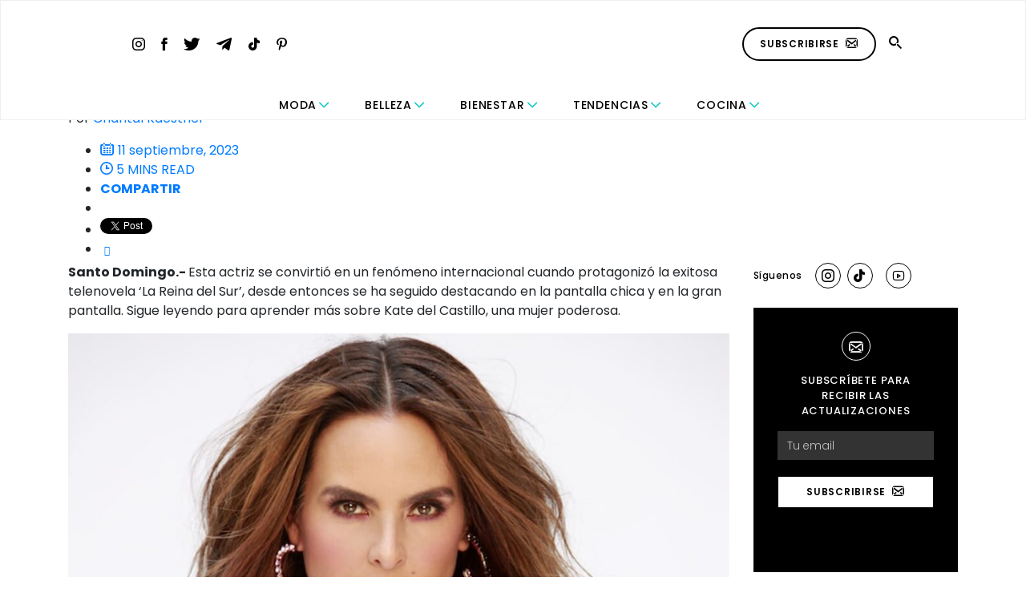

--- FILE ---
content_type: text/html; charset=UTF-8
request_url: https://revestida.com/tag/kate-del-castillo
body_size: 18228
content:
<!doctype html>
<html lang="es">

<head>
	<meta charset="UTF-8">
	<meta name="viewport" content="width=device-width, initial-scale=1">
	<title>Kate del castillo Archives - Revestida</title>
	<link rel="profile" href="https://gmpg.org/xfn/11">
	<link rel="stylesheet" href="https://use.fontawesome.com/releases/v5.3.1/css/all.css"
		integrity="sha384-mzrmE5qonljUremFsqc01SB46JvROS7bZs3IO2EmfFsd15uHvIt+Y8vEf7N7fWAU" crossorigin="anonymous">
    <!-- Flickity CSS -->
    <link rel="stylesheet" href="https://unpkg.com/flickity@2/dist/flickity.min.css">
    <link rel="stylesheet" href="https://unpkg.com/flickity-fade@1/flickity-fade.css">
	<meta name='robots' content='index, follow, max-image-preview:large, max-snippet:-1, max-video-preview:-1' />

	<!-- This site is optimized with the Yoast SEO plugin v26.7 - https://yoast.com/wordpress/plugins/seo/ -->
	<title>Kate del castillo Archives - Revestida</title>
	<link rel="canonical" href="https://revestida.com/tag/kate-del-castillo" />
	<meta property="og:locale" content="es_ES" />
	<meta property="og:type" content="article" />
	<meta property="og:title" content="Kate del castillo Archives - Revestida" />
	<meta property="og:url" content="https://revestida.com/tag/kate-del-castillo" />
	<meta property="og:site_name" content="Revestida" />
	<script type="application/ld+json" class="yoast-schema-graph">{"@context":"https://schema.org","@graph":[{"@type":"CollectionPage","@id":"https://revestida.com/tag/kate-del-castillo","url":"https://revestida.com/tag/kate-del-castillo","name":"Kate del castillo Archives - Revestida","isPartOf":{"@id":"https://revestida.com/#website"},"primaryImageOfPage":{"@id":"https://revestida.com/tag/kate-del-castillo#primaryimage"},"image":{"@id":"https://revestida.com/tag/kate-del-castillo#primaryimage"},"thumbnailUrl":"https://cdn.revestida.com/wp-content/uploads/2023/09/01103918/resized-2.jpg","breadcrumb":{"@id":"https://revestida.com/tag/kate-del-castillo#breadcrumb"},"inLanguage":"es"},{"@type":"ImageObject","inLanguage":"es","@id":"https://revestida.com/tag/kate-del-castillo#primaryimage","url":"https://cdn.revestida.com/wp-content/uploads/2023/09/01103918/resized-2.jpg","contentUrl":"https://cdn.revestida.com/wp-content/uploads/2023/09/01103918/resized-2.jpg","width":541,"height":398},{"@type":"BreadcrumbList","@id":"https://revestida.com/tag/kate-del-castillo#breadcrumb","itemListElement":[{"@type":"ListItem","position":1,"name":"Portada","item":"https://revestida.com/"},{"@type":"ListItem","position":2,"name":"Kate del castillo"}]},{"@type":"WebSite","@id":"https://revestida.com/#website","url":"https://revestida.com/","name":"Revestida","description":"","potentialAction":[{"@type":"SearchAction","target":{"@type":"EntryPoint","urlTemplate":"https://revestida.com/?s={search_term_string}"},"query-input":{"@type":"PropertyValueSpecification","valueRequired":true,"valueName":"search_term_string"}}],"inLanguage":"es"}]}</script>
	<!-- / Yoast SEO plugin. -->


<script type="text/javascript" id="wpp-js" src="https://revestida.com/wp-content/plugins/wordpress-popular-posts/assets/js/wpp.min.js?ver=7.3.6" data-sampling="0" data-sampling-rate="100" data-api-url="https://revestida.com/wp-json/wordpress-popular-posts" data-post-id="0" data-token="9a497587dc" data-lang="0" data-debug="0"></script>
<style id='wp-img-auto-sizes-contain-inline-css' type='text/css'>
img:is([sizes=auto i],[sizes^="auto," i]){contain-intrinsic-size:3000px 1500px}
/*# sourceURL=wp-img-auto-sizes-contain-inline-css */
</style>
<link rel='stylesheet' id='sbi_styles-css' href='https://revestida.com/wp-content/plugins/instagram-feed/css/sbi-styles.min.css?ver=6.10.0' type='text/css' media='all' />
<style id='wp-emoji-styles-inline-css' type='text/css'>

	img.wp-smiley, img.emoji {
		display: inline !important;
		border: none !important;
		box-shadow: none !important;
		height: 1em !important;
		width: 1em !important;
		margin: 0 0.07em !important;
		vertical-align: -0.1em !important;
		background: none !important;
		padding: 0 !important;
	}
/*# sourceURL=wp-emoji-styles-inline-css */
</style>
<style id='wp-block-library-inline-css' type='text/css'>
:root{--wp-block-synced-color:#7a00df;--wp-block-synced-color--rgb:122,0,223;--wp-bound-block-color:var(--wp-block-synced-color);--wp-editor-canvas-background:#ddd;--wp-admin-theme-color:#007cba;--wp-admin-theme-color--rgb:0,124,186;--wp-admin-theme-color-darker-10:#006ba1;--wp-admin-theme-color-darker-10--rgb:0,107,160.5;--wp-admin-theme-color-darker-20:#005a87;--wp-admin-theme-color-darker-20--rgb:0,90,135;--wp-admin-border-width-focus:2px}@media (min-resolution:192dpi){:root{--wp-admin-border-width-focus:1.5px}}.wp-element-button{cursor:pointer}:root .has-very-light-gray-background-color{background-color:#eee}:root .has-very-dark-gray-background-color{background-color:#313131}:root .has-very-light-gray-color{color:#eee}:root .has-very-dark-gray-color{color:#313131}:root .has-vivid-green-cyan-to-vivid-cyan-blue-gradient-background{background:linear-gradient(135deg,#00d084,#0693e3)}:root .has-purple-crush-gradient-background{background:linear-gradient(135deg,#34e2e4,#4721fb 50%,#ab1dfe)}:root .has-hazy-dawn-gradient-background{background:linear-gradient(135deg,#faaca8,#dad0ec)}:root .has-subdued-olive-gradient-background{background:linear-gradient(135deg,#fafae1,#67a671)}:root .has-atomic-cream-gradient-background{background:linear-gradient(135deg,#fdd79a,#004a59)}:root .has-nightshade-gradient-background{background:linear-gradient(135deg,#330968,#31cdcf)}:root .has-midnight-gradient-background{background:linear-gradient(135deg,#020381,#2874fc)}:root{--wp--preset--font-size--normal:16px;--wp--preset--font-size--huge:42px}.has-regular-font-size{font-size:1em}.has-larger-font-size{font-size:2.625em}.has-normal-font-size{font-size:var(--wp--preset--font-size--normal)}.has-huge-font-size{font-size:var(--wp--preset--font-size--huge)}.has-text-align-center{text-align:center}.has-text-align-left{text-align:left}.has-text-align-right{text-align:right}.has-fit-text{white-space:nowrap!important}#end-resizable-editor-section{display:none}.aligncenter{clear:both}.items-justified-left{justify-content:flex-start}.items-justified-center{justify-content:center}.items-justified-right{justify-content:flex-end}.items-justified-space-between{justify-content:space-between}.screen-reader-text{border:0;clip-path:inset(50%);height:1px;margin:-1px;overflow:hidden;padding:0;position:absolute;width:1px;word-wrap:normal!important}.screen-reader-text:focus{background-color:#ddd;clip-path:none;color:#444;display:block;font-size:1em;height:auto;left:5px;line-height:normal;padding:15px 23px 14px;text-decoration:none;top:5px;width:auto;z-index:100000}html :where(.has-border-color){border-style:solid}html :where([style*=border-top-color]){border-top-style:solid}html :where([style*=border-right-color]){border-right-style:solid}html :where([style*=border-bottom-color]){border-bottom-style:solid}html :where([style*=border-left-color]){border-left-style:solid}html :where([style*=border-width]){border-style:solid}html :where([style*=border-top-width]){border-top-style:solid}html :where([style*=border-right-width]){border-right-style:solid}html :where([style*=border-bottom-width]){border-bottom-style:solid}html :where([style*=border-left-width]){border-left-style:solid}html :where(img[class*=wp-image-]){height:auto;max-width:100%}:where(figure){margin:0 0 1em}html :where(.is-position-sticky){--wp-admin--admin-bar--position-offset:var(--wp-admin--admin-bar--height,0px)}@media screen and (max-width:600px){html :where(.is-position-sticky){--wp-admin--admin-bar--position-offset:0px}}

/*# sourceURL=wp-block-library-inline-css */
</style><style id='wp-block-heading-inline-css' type='text/css'>
h1:where(.wp-block-heading).has-background,h2:where(.wp-block-heading).has-background,h3:where(.wp-block-heading).has-background,h4:where(.wp-block-heading).has-background,h5:where(.wp-block-heading).has-background,h6:where(.wp-block-heading).has-background{padding:1.25em 2.375em}h1.has-text-align-left[style*=writing-mode]:where([style*=vertical-lr]),h1.has-text-align-right[style*=writing-mode]:where([style*=vertical-rl]),h2.has-text-align-left[style*=writing-mode]:where([style*=vertical-lr]),h2.has-text-align-right[style*=writing-mode]:where([style*=vertical-rl]),h3.has-text-align-left[style*=writing-mode]:where([style*=vertical-lr]),h3.has-text-align-right[style*=writing-mode]:where([style*=vertical-rl]),h4.has-text-align-left[style*=writing-mode]:where([style*=vertical-lr]),h4.has-text-align-right[style*=writing-mode]:where([style*=vertical-rl]),h5.has-text-align-left[style*=writing-mode]:where([style*=vertical-lr]),h5.has-text-align-right[style*=writing-mode]:where([style*=vertical-rl]),h6.has-text-align-left[style*=writing-mode]:where([style*=vertical-lr]),h6.has-text-align-right[style*=writing-mode]:where([style*=vertical-rl]){rotate:180deg}
/*# sourceURL=https://revestida.com/wp-includes/blocks/heading/style.min.css */
</style>
<style id='wp-block-image-inline-css' type='text/css'>
.wp-block-image>a,.wp-block-image>figure>a{display:inline-block}.wp-block-image img{box-sizing:border-box;height:auto;max-width:100%;vertical-align:bottom}@media not (prefers-reduced-motion){.wp-block-image img.hide{visibility:hidden}.wp-block-image img.show{animation:show-content-image .4s}}.wp-block-image[style*=border-radius] img,.wp-block-image[style*=border-radius]>a{border-radius:inherit}.wp-block-image.has-custom-border img{box-sizing:border-box}.wp-block-image.aligncenter{text-align:center}.wp-block-image.alignfull>a,.wp-block-image.alignwide>a{width:100%}.wp-block-image.alignfull img,.wp-block-image.alignwide img{height:auto;width:100%}.wp-block-image .aligncenter,.wp-block-image .alignleft,.wp-block-image .alignright,.wp-block-image.aligncenter,.wp-block-image.alignleft,.wp-block-image.alignright{display:table}.wp-block-image .aligncenter>figcaption,.wp-block-image .alignleft>figcaption,.wp-block-image .alignright>figcaption,.wp-block-image.aligncenter>figcaption,.wp-block-image.alignleft>figcaption,.wp-block-image.alignright>figcaption{caption-side:bottom;display:table-caption}.wp-block-image .alignleft{float:left;margin:.5em 1em .5em 0}.wp-block-image .alignright{float:right;margin:.5em 0 .5em 1em}.wp-block-image .aligncenter{margin-left:auto;margin-right:auto}.wp-block-image :where(figcaption){margin-bottom:1em;margin-top:.5em}.wp-block-image.is-style-circle-mask img{border-radius:9999px}@supports ((-webkit-mask-image:none) or (mask-image:none)) or (-webkit-mask-image:none){.wp-block-image.is-style-circle-mask img{border-radius:0;-webkit-mask-image:url('data:image/svg+xml;utf8,<svg viewBox="0 0 100 100" xmlns="http://www.w3.org/2000/svg"><circle cx="50" cy="50" r="50"/></svg>');mask-image:url('data:image/svg+xml;utf8,<svg viewBox="0 0 100 100" xmlns="http://www.w3.org/2000/svg"><circle cx="50" cy="50" r="50"/></svg>');mask-mode:alpha;-webkit-mask-position:center;mask-position:center;-webkit-mask-repeat:no-repeat;mask-repeat:no-repeat;-webkit-mask-size:contain;mask-size:contain}}:root :where(.wp-block-image.is-style-rounded img,.wp-block-image .is-style-rounded img){border-radius:9999px}.wp-block-image figure{margin:0}.wp-lightbox-container{display:flex;flex-direction:column;position:relative}.wp-lightbox-container img{cursor:zoom-in}.wp-lightbox-container img:hover+button{opacity:1}.wp-lightbox-container button{align-items:center;backdrop-filter:blur(16px) saturate(180%);background-color:#5a5a5a40;border:none;border-radius:4px;cursor:zoom-in;display:flex;height:20px;justify-content:center;opacity:0;padding:0;position:absolute;right:16px;text-align:center;top:16px;width:20px;z-index:100}@media not (prefers-reduced-motion){.wp-lightbox-container button{transition:opacity .2s ease}}.wp-lightbox-container button:focus-visible{outline:3px auto #5a5a5a40;outline:3px auto -webkit-focus-ring-color;outline-offset:3px}.wp-lightbox-container button:hover{cursor:pointer;opacity:1}.wp-lightbox-container button:focus{opacity:1}.wp-lightbox-container button:focus,.wp-lightbox-container button:hover,.wp-lightbox-container button:not(:hover):not(:active):not(.has-background){background-color:#5a5a5a40;border:none}.wp-lightbox-overlay{box-sizing:border-box;cursor:zoom-out;height:100vh;left:0;overflow:hidden;position:fixed;top:0;visibility:hidden;width:100%;z-index:100000}.wp-lightbox-overlay .close-button{align-items:center;cursor:pointer;display:flex;justify-content:center;min-height:40px;min-width:40px;padding:0;position:absolute;right:calc(env(safe-area-inset-right) + 16px);top:calc(env(safe-area-inset-top) + 16px);z-index:5000000}.wp-lightbox-overlay .close-button:focus,.wp-lightbox-overlay .close-button:hover,.wp-lightbox-overlay .close-button:not(:hover):not(:active):not(.has-background){background:none;border:none}.wp-lightbox-overlay .lightbox-image-container{height:var(--wp--lightbox-container-height);left:50%;overflow:hidden;position:absolute;top:50%;transform:translate(-50%,-50%);transform-origin:top left;width:var(--wp--lightbox-container-width);z-index:9999999999}.wp-lightbox-overlay .wp-block-image{align-items:center;box-sizing:border-box;display:flex;height:100%;justify-content:center;margin:0;position:relative;transform-origin:0 0;width:100%;z-index:3000000}.wp-lightbox-overlay .wp-block-image img{height:var(--wp--lightbox-image-height);min-height:var(--wp--lightbox-image-height);min-width:var(--wp--lightbox-image-width);width:var(--wp--lightbox-image-width)}.wp-lightbox-overlay .wp-block-image figcaption{display:none}.wp-lightbox-overlay button{background:none;border:none}.wp-lightbox-overlay .scrim{background-color:#fff;height:100%;opacity:.9;position:absolute;width:100%;z-index:2000000}.wp-lightbox-overlay.active{visibility:visible}@media not (prefers-reduced-motion){.wp-lightbox-overlay.active{animation:turn-on-visibility .25s both}.wp-lightbox-overlay.active img{animation:turn-on-visibility .35s both}.wp-lightbox-overlay.show-closing-animation:not(.active){animation:turn-off-visibility .35s both}.wp-lightbox-overlay.show-closing-animation:not(.active) img{animation:turn-off-visibility .25s both}.wp-lightbox-overlay.zoom.active{animation:none;opacity:1;visibility:visible}.wp-lightbox-overlay.zoom.active .lightbox-image-container{animation:lightbox-zoom-in .4s}.wp-lightbox-overlay.zoom.active .lightbox-image-container img{animation:none}.wp-lightbox-overlay.zoom.active .scrim{animation:turn-on-visibility .4s forwards}.wp-lightbox-overlay.zoom.show-closing-animation:not(.active){animation:none}.wp-lightbox-overlay.zoom.show-closing-animation:not(.active) .lightbox-image-container{animation:lightbox-zoom-out .4s}.wp-lightbox-overlay.zoom.show-closing-animation:not(.active) .lightbox-image-container img{animation:none}.wp-lightbox-overlay.zoom.show-closing-animation:not(.active) .scrim{animation:turn-off-visibility .4s forwards}}@keyframes show-content-image{0%{visibility:hidden}99%{visibility:hidden}to{visibility:visible}}@keyframes turn-on-visibility{0%{opacity:0}to{opacity:1}}@keyframes turn-off-visibility{0%{opacity:1;visibility:visible}99%{opacity:0;visibility:visible}to{opacity:0;visibility:hidden}}@keyframes lightbox-zoom-in{0%{transform:translate(calc((-100vw + var(--wp--lightbox-scrollbar-width))/2 + var(--wp--lightbox-initial-left-position)),calc(-50vh + var(--wp--lightbox-initial-top-position))) scale(var(--wp--lightbox-scale))}to{transform:translate(-50%,-50%) scale(1)}}@keyframes lightbox-zoom-out{0%{transform:translate(-50%,-50%) scale(1);visibility:visible}99%{visibility:visible}to{transform:translate(calc((-100vw + var(--wp--lightbox-scrollbar-width))/2 + var(--wp--lightbox-initial-left-position)),calc(-50vh + var(--wp--lightbox-initial-top-position))) scale(var(--wp--lightbox-scale));visibility:hidden}}
/*# sourceURL=https://revestida.com/wp-includes/blocks/image/style.min.css */
</style>
<style id='wp-block-group-inline-css' type='text/css'>
.wp-block-group{box-sizing:border-box}:where(.wp-block-group.wp-block-group-is-layout-constrained){position:relative}
/*# sourceURL=https://revestida.com/wp-includes/blocks/group/style.min.css */
</style>
<style id='wp-block-paragraph-inline-css' type='text/css'>
.is-small-text{font-size:.875em}.is-regular-text{font-size:1em}.is-large-text{font-size:2.25em}.is-larger-text{font-size:3em}.has-drop-cap:not(:focus):first-letter{float:left;font-size:8.4em;font-style:normal;font-weight:100;line-height:.68;margin:.05em .1em 0 0;text-transform:uppercase}body.rtl .has-drop-cap:not(:focus):first-letter{float:none;margin-left:.1em}p.has-drop-cap.has-background{overflow:hidden}:root :where(p.has-background){padding:1.25em 2.375em}:where(p.has-text-color:not(.has-link-color)) a{color:inherit}p.has-text-align-left[style*="writing-mode:vertical-lr"],p.has-text-align-right[style*="writing-mode:vertical-rl"]{rotate:180deg}
/*# sourceURL=https://revestida.com/wp-includes/blocks/paragraph/style.min.css */
</style>
<style id='wp-block-separator-inline-css' type='text/css'>
@charset "UTF-8";.wp-block-separator{border:none;border-top:2px solid}:root :where(.wp-block-separator.is-style-dots){height:auto;line-height:1;text-align:center}:root :where(.wp-block-separator.is-style-dots):before{color:currentColor;content:"···";font-family:serif;font-size:1.5em;letter-spacing:2em;padding-left:2em}.wp-block-separator.is-style-dots{background:none!important;border:none!important}
/*# sourceURL=https://revestida.com/wp-includes/blocks/separator/style.min.css */
</style>
<style id='global-styles-inline-css' type='text/css'>
:root{--wp--preset--aspect-ratio--square: 1;--wp--preset--aspect-ratio--4-3: 4/3;--wp--preset--aspect-ratio--3-4: 3/4;--wp--preset--aspect-ratio--3-2: 3/2;--wp--preset--aspect-ratio--2-3: 2/3;--wp--preset--aspect-ratio--16-9: 16/9;--wp--preset--aspect-ratio--9-16: 9/16;--wp--preset--color--black: #000000;--wp--preset--color--cyan-bluish-gray: #abb8c3;--wp--preset--color--white: #ffffff;--wp--preset--color--pale-pink: #f78da7;--wp--preset--color--vivid-red: #cf2e2e;--wp--preset--color--luminous-vivid-orange: #ff6900;--wp--preset--color--luminous-vivid-amber: #fcb900;--wp--preset--color--light-green-cyan: #7bdcb5;--wp--preset--color--vivid-green-cyan: #00d084;--wp--preset--color--pale-cyan-blue: #8ed1fc;--wp--preset--color--vivid-cyan-blue: #0693e3;--wp--preset--color--vivid-purple: #9b51e0;--wp--preset--gradient--vivid-cyan-blue-to-vivid-purple: linear-gradient(135deg,rgb(6,147,227) 0%,rgb(155,81,224) 100%);--wp--preset--gradient--light-green-cyan-to-vivid-green-cyan: linear-gradient(135deg,rgb(122,220,180) 0%,rgb(0,208,130) 100%);--wp--preset--gradient--luminous-vivid-amber-to-luminous-vivid-orange: linear-gradient(135deg,rgb(252,185,0) 0%,rgb(255,105,0) 100%);--wp--preset--gradient--luminous-vivid-orange-to-vivid-red: linear-gradient(135deg,rgb(255,105,0) 0%,rgb(207,46,46) 100%);--wp--preset--gradient--very-light-gray-to-cyan-bluish-gray: linear-gradient(135deg,rgb(238,238,238) 0%,rgb(169,184,195) 100%);--wp--preset--gradient--cool-to-warm-spectrum: linear-gradient(135deg,rgb(74,234,220) 0%,rgb(151,120,209) 20%,rgb(207,42,186) 40%,rgb(238,44,130) 60%,rgb(251,105,98) 80%,rgb(254,248,76) 100%);--wp--preset--gradient--blush-light-purple: linear-gradient(135deg,rgb(255,206,236) 0%,rgb(152,150,240) 100%);--wp--preset--gradient--blush-bordeaux: linear-gradient(135deg,rgb(254,205,165) 0%,rgb(254,45,45) 50%,rgb(107,0,62) 100%);--wp--preset--gradient--luminous-dusk: linear-gradient(135deg,rgb(255,203,112) 0%,rgb(199,81,192) 50%,rgb(65,88,208) 100%);--wp--preset--gradient--pale-ocean: linear-gradient(135deg,rgb(255,245,203) 0%,rgb(182,227,212) 50%,rgb(51,167,181) 100%);--wp--preset--gradient--electric-grass: linear-gradient(135deg,rgb(202,248,128) 0%,rgb(113,206,126) 100%);--wp--preset--gradient--midnight: linear-gradient(135deg,rgb(2,3,129) 0%,rgb(40,116,252) 100%);--wp--preset--font-size--small: 13px;--wp--preset--font-size--medium: 20px;--wp--preset--font-size--large: 36px;--wp--preset--font-size--x-large: 42px;--wp--preset--spacing--20: 0.44rem;--wp--preset--spacing--30: 0.67rem;--wp--preset--spacing--40: 1rem;--wp--preset--spacing--50: 1.5rem;--wp--preset--spacing--60: 2.25rem;--wp--preset--spacing--70: 3.38rem;--wp--preset--spacing--80: 5.06rem;--wp--preset--shadow--natural: 6px 6px 9px rgba(0, 0, 0, 0.2);--wp--preset--shadow--deep: 12px 12px 50px rgba(0, 0, 0, 0.4);--wp--preset--shadow--sharp: 6px 6px 0px rgba(0, 0, 0, 0.2);--wp--preset--shadow--outlined: 6px 6px 0px -3px rgb(255, 255, 255), 6px 6px rgb(0, 0, 0);--wp--preset--shadow--crisp: 6px 6px 0px rgb(0, 0, 0);}:where(.is-layout-flex){gap: 0.5em;}:where(.is-layout-grid){gap: 0.5em;}body .is-layout-flex{display: flex;}.is-layout-flex{flex-wrap: wrap;align-items: center;}.is-layout-flex > :is(*, div){margin: 0;}body .is-layout-grid{display: grid;}.is-layout-grid > :is(*, div){margin: 0;}:where(.wp-block-columns.is-layout-flex){gap: 2em;}:where(.wp-block-columns.is-layout-grid){gap: 2em;}:where(.wp-block-post-template.is-layout-flex){gap: 1.25em;}:where(.wp-block-post-template.is-layout-grid){gap: 1.25em;}.has-black-color{color: var(--wp--preset--color--black) !important;}.has-cyan-bluish-gray-color{color: var(--wp--preset--color--cyan-bluish-gray) !important;}.has-white-color{color: var(--wp--preset--color--white) !important;}.has-pale-pink-color{color: var(--wp--preset--color--pale-pink) !important;}.has-vivid-red-color{color: var(--wp--preset--color--vivid-red) !important;}.has-luminous-vivid-orange-color{color: var(--wp--preset--color--luminous-vivid-orange) !important;}.has-luminous-vivid-amber-color{color: var(--wp--preset--color--luminous-vivid-amber) !important;}.has-light-green-cyan-color{color: var(--wp--preset--color--light-green-cyan) !important;}.has-vivid-green-cyan-color{color: var(--wp--preset--color--vivid-green-cyan) !important;}.has-pale-cyan-blue-color{color: var(--wp--preset--color--pale-cyan-blue) !important;}.has-vivid-cyan-blue-color{color: var(--wp--preset--color--vivid-cyan-blue) !important;}.has-vivid-purple-color{color: var(--wp--preset--color--vivid-purple) !important;}.has-black-background-color{background-color: var(--wp--preset--color--black) !important;}.has-cyan-bluish-gray-background-color{background-color: var(--wp--preset--color--cyan-bluish-gray) !important;}.has-white-background-color{background-color: var(--wp--preset--color--white) !important;}.has-pale-pink-background-color{background-color: var(--wp--preset--color--pale-pink) !important;}.has-vivid-red-background-color{background-color: var(--wp--preset--color--vivid-red) !important;}.has-luminous-vivid-orange-background-color{background-color: var(--wp--preset--color--luminous-vivid-orange) !important;}.has-luminous-vivid-amber-background-color{background-color: var(--wp--preset--color--luminous-vivid-amber) !important;}.has-light-green-cyan-background-color{background-color: var(--wp--preset--color--light-green-cyan) !important;}.has-vivid-green-cyan-background-color{background-color: var(--wp--preset--color--vivid-green-cyan) !important;}.has-pale-cyan-blue-background-color{background-color: var(--wp--preset--color--pale-cyan-blue) !important;}.has-vivid-cyan-blue-background-color{background-color: var(--wp--preset--color--vivid-cyan-blue) !important;}.has-vivid-purple-background-color{background-color: var(--wp--preset--color--vivid-purple) !important;}.has-black-border-color{border-color: var(--wp--preset--color--black) !important;}.has-cyan-bluish-gray-border-color{border-color: var(--wp--preset--color--cyan-bluish-gray) !important;}.has-white-border-color{border-color: var(--wp--preset--color--white) !important;}.has-pale-pink-border-color{border-color: var(--wp--preset--color--pale-pink) !important;}.has-vivid-red-border-color{border-color: var(--wp--preset--color--vivid-red) !important;}.has-luminous-vivid-orange-border-color{border-color: var(--wp--preset--color--luminous-vivid-orange) !important;}.has-luminous-vivid-amber-border-color{border-color: var(--wp--preset--color--luminous-vivid-amber) !important;}.has-light-green-cyan-border-color{border-color: var(--wp--preset--color--light-green-cyan) !important;}.has-vivid-green-cyan-border-color{border-color: var(--wp--preset--color--vivid-green-cyan) !important;}.has-pale-cyan-blue-border-color{border-color: var(--wp--preset--color--pale-cyan-blue) !important;}.has-vivid-cyan-blue-border-color{border-color: var(--wp--preset--color--vivid-cyan-blue) !important;}.has-vivid-purple-border-color{border-color: var(--wp--preset--color--vivid-purple) !important;}.has-vivid-cyan-blue-to-vivid-purple-gradient-background{background: var(--wp--preset--gradient--vivid-cyan-blue-to-vivid-purple) !important;}.has-light-green-cyan-to-vivid-green-cyan-gradient-background{background: var(--wp--preset--gradient--light-green-cyan-to-vivid-green-cyan) !important;}.has-luminous-vivid-amber-to-luminous-vivid-orange-gradient-background{background: var(--wp--preset--gradient--luminous-vivid-amber-to-luminous-vivid-orange) !important;}.has-luminous-vivid-orange-to-vivid-red-gradient-background{background: var(--wp--preset--gradient--luminous-vivid-orange-to-vivid-red) !important;}.has-very-light-gray-to-cyan-bluish-gray-gradient-background{background: var(--wp--preset--gradient--very-light-gray-to-cyan-bluish-gray) !important;}.has-cool-to-warm-spectrum-gradient-background{background: var(--wp--preset--gradient--cool-to-warm-spectrum) !important;}.has-blush-light-purple-gradient-background{background: var(--wp--preset--gradient--blush-light-purple) !important;}.has-blush-bordeaux-gradient-background{background: var(--wp--preset--gradient--blush-bordeaux) !important;}.has-luminous-dusk-gradient-background{background: var(--wp--preset--gradient--luminous-dusk) !important;}.has-pale-ocean-gradient-background{background: var(--wp--preset--gradient--pale-ocean) !important;}.has-electric-grass-gradient-background{background: var(--wp--preset--gradient--electric-grass) !important;}.has-midnight-gradient-background{background: var(--wp--preset--gradient--midnight) !important;}.has-small-font-size{font-size: var(--wp--preset--font-size--small) !important;}.has-medium-font-size{font-size: var(--wp--preset--font-size--medium) !important;}.has-large-font-size{font-size: var(--wp--preset--font-size--large) !important;}.has-x-large-font-size{font-size: var(--wp--preset--font-size--x-large) !important;}
/*# sourceURL=global-styles-inline-css */
</style>
<style id='core-block-supports-inline-css' type='text/css'>
.wp-container-core-group-is-layout-ad2f72ca{flex-wrap:nowrap;}
/*# sourceURL=core-block-supports-inline-css */
</style>

<style id='classic-theme-styles-inline-css' type='text/css'>
/*! This file is auto-generated */
.wp-block-button__link{color:#fff;background-color:#32373c;border-radius:9999px;box-shadow:none;text-decoration:none;padding:calc(.667em + 2px) calc(1.333em + 2px);font-size:1.125em}.wp-block-file__button{background:#32373c;color:#fff;text-decoration:none}
/*# sourceURL=/wp-includes/css/classic-themes.min.css */
</style>
<link rel='stylesheet' id='contact-form-7-css' href='https://revestida.com/wp-content/plugins/contact-form-7/includes/css/styles.css?ver=6.1.4' type='text/css' media='all' />
<link rel='stylesheet' id='wordpress-popular-posts-css-css' href='https://revestida.com/wp-content/plugins/wordpress-popular-posts/assets/css/wpp.css?ver=7.3.6' type='text/css' media='all' />
<link rel='stylesheet' id='revestida-style-css' href='https://revestida.com/wp-content/themes/revestida-v3/style.css?ver=52' type='text/css' media='all' />
<script type="text/javascript" src="https://revestida.com/wp-includes/js/jquery/jquery.min.js?ver=3.7.1" id="jquery-core-js"></script>
<script type="text/javascript" src="https://revestida.com/wp-includes/js/jquery/jquery-migrate.min.js?ver=3.4.1" id="jquery-migrate-js"></script>
<link rel="https://api.w.org/" href="https://revestida.com/wp-json/" /><link rel="alternate" title="JSON" type="application/json" href="https://revestida.com/wp-json/wp/v2/tags/10438" />            <style id="wpp-loading-animation-styles">@-webkit-keyframes bgslide{from{background-position-x:0}to{background-position-x:-200%}}@keyframes bgslide{from{background-position-x:0}to{background-position-x:-200%}}.wpp-widget-block-placeholder,.wpp-shortcode-placeholder{margin:0 auto;width:60px;height:3px;background:#dd3737;background:linear-gradient(90deg,#dd3737 0%,#571313 10%,#dd3737 100%);background-size:200% auto;border-radius:3px;-webkit-animation:bgslide 1s infinite linear;animation:bgslide 1s infinite linear}</style>
            <link rel="icon" href="https://cdn.revestida.com/wp-content/uploads/2023/09/01151317/cropped-favicon-revestida-32x32.png" sizes="32x32" />
<link rel="icon" href="https://cdn.revestida.com/wp-content/uploads/2023/09/01151317/cropped-favicon-revestida-192x192.png" sizes="192x192" />
<link rel="apple-touch-icon" href="https://cdn.revestida.com/wp-content/uploads/2023/09/01151317/cropped-favicon-revestida-180x180.png" />
<meta name="msapplication-TileImage" content="https://cdn.revestida.com/wp-content/uploads/2023/09/01151317/cropped-favicon-revestida-270x270.png" />
		<style type="text/css" id="wp-custom-css">
			.goo { 
	display:none!important;
}		</style>
			<style>
		#header .main-nav>strong {
			width: max-content;
			margin: 0 auto;
		}
	</style>
	<script async src="https://securepubads.g.doubleclick.net/tag/js/gpt.js"></script>
	<script>
		window.googletag = window.googletag || {
			cmd: []
		};
		googletag.cmd.push(function() {
			googletag.defineSlot('/22038696481/portada_falsa', [640, 480], 'div-gpt-ad-1598295732039-0').addService(googletag.pubads());
			googletag.defineSlot('/22038696481/homesidebar300x600', [300, 600], 'div-gpt-ad-1644416524981-0').addService(googletag.pubads());
			googletag.defineSlot('/22038696481/home_sidebar_02', [300, 250], 'div-gpt-ad-1598294409006-0').addService(googletag.pubads());
			googletag.defineSlot('/22038696481/home-horizontal-970x90', [970, 90], 'div-gpt-ad-1598294655547-0').addService(googletag.pubads());
			googletag.defineSlot('/22038696481/home_entrevista_04', [300, 600], 'div-gpt-ad-1598294813405-0').addService(googletag.pubads());
			googletag.defineSlot('/22038696481/belleza-sidebar-300x250', [300, 250], 'div-gpt-ad-1598298082094-0').addService(googletag.pubads());
			googletag.defineSlot('/22038696481/belleza-sidebar-300x600', [300, 600], 'div-gpt-ad-1598298334661-0').addService(googletag.pubads());
			googletag.defineSlot('/22038696481/bienestar-sidebar-300x250', [300, 250], 'div-gpt-ad-1598298586941-0').addService(googletag.pubads());
			googletag.defineSlot('/22038696481/bienestar-300x600', [300, 600], 'div-gpt-ad-1600193454852-0').addService(googletag.pubads());
			googletag.defineSlot('/22038696481/cocina-sidebar-300x250', [300, 250], 'div-gpt-ad-1598298825339-0').addService(googletag.pubads());
			googletag.defineSlot('/22038696481/cocina-sidebar-300x600', [300, 600], 'div-gpt-ad-1598298844078-0').addService(googletag.pubads());
			googletag.defineSlot('/22038696481/moda-sidebar-300x250', [300, 250], 'div-gpt-ad-1598298915161-0').addService(googletag.pubads());
			googletag.defineSlot('/22038696481/moda-sidebar-300x600', [300, 600], 'div-gpt-ad-1598298921297-0').addService(googletag.pubads());
			googletag.defineSlot('/22038696481/tendencias-sidebar-300x250', [300, 250], 'div-gpt-ad-1598299036196-0').addService(googletag.pubads());
			googletag.defineSlot('/22038696481/tendencias-sidebar-300x600', [300, 600], 'div-gpt-ad-1598299010691-0').addService(googletag.pubads());
			googletag.defineSlot('/22038696481/destinos-sidebar-300x600', [300, 600], 'div-gpt-ad-1598904032073-0').addService(googletag.pubads());
			googletag.defineSlot('/22038696481/cocina-sidebar-300x600', [300, 600], 'div-gpt-ad-1598904151098-0').addService(googletag.pubads());
			googletag.defineSlot('/22038696481/salud-sidebar-300x250', [300, 250], 'div-gpt-ad-1598904934641-0').addService(googletag.pubads());
			googletag.defineSlot('/22038696481/salud-300x600', [300, 600], 'div-gpt-ad-1600191463860-0').addService(googletag.pubads());
			googletag.defineSlot('/22038696481/finanzas-sidebar-300x600', [300, 600], 'div-gpt-ad-1599589697240-0').addService(googletag.pubads());
			googletag.defineSlot('/22038696481/conmigo-sidebar-300x600', [300, 600], 'div-gpt-ad-1599589734622-0').addService(googletag.pubads());
			googletag.defineSlot('/22038696481/familia-sidebar-300x600', [300, 600], 'div-gpt-ad-1599589761811-0').addService(googletag.pubads());
			googletag.defineSlot('/22038696481/home-horizontal-320x100', [320, 100], 'div-gpt-ad-1599752064189-0').addService(googletag.pubads());
			googletag.defineSlot('/22038696481/marca-pais-320x240', [320, 240], 'div-gpt-ad-1603229543977-0').addService(googletag.pubads());
			googletag.defineSlot('/22038696481/moda-970x90', [970, 90], 'div-gpt-ad-1635859713823-0').addService(googletag.pubads());
			googletag.defineSlot('/22038696481/Carol320x100', [320, 100], 'div-gpt-ad-1636384929863-0').addService(googletag.pubads());
            googletag.defineSlot('/22038696481/300x250-Block-bt-content', [300, 250], 'div-gpt-ad-1758208621173-0').addService(googletag.pubads());
			googletag.enableServices();
		});

	</script>
	<!-- Google Tag Manager -->
	<script>
		(function(w, d, s, l, i) {
			w[l] = w[l] || [];
			w[l].push({
				'gtm.start': new Date().getTime(),
				event: 'gtm.js'
			});
			var f = d.getElementsByTagName(s)[0],
				j = d.createElement(s),
				dl = l != 'dataLayer' ? '&l=' + l : '';
			j.async = true;
			j.src =
				'https://www.googletagmanager.com/gtm.js?id=' + i + dl;
			f.parentNode.insertBefore(j, f);
		})(window, document, 'script', 'dataLayer', 'GTM-MTB8TS3');

		(function(d, s, id) {
			var js,
				fjs = d.getElementsByTagName(s)[0];
			if (d.getElementById(id)) return;
			js = d.createElement(s);
			js.id = id;
			js.src =
				"//connect.facebook.net/es_LA/sdk.js#xfbml=1&version=v2.5&appId=518241438343774";
			fjs.parentNode.insertBefore(js, fjs);
		})(document, "script", "facebook-jssdk");

		!(function(d, s, id) {
			var js,
				fjs = d.getElementsByTagName(s)[0],
				p = /^http:/.test(d.location) ? "http" : "https";
			if (!d.getElementById(id)) {
				js = d.createElement(s);
				js.id = id;
				js.src = p + "://platform.twitter.com/widgets.js";
				fjs.parentNode.insertBefore(js, fjs);
			}
		})(document, "script", "twitter-wjs");
	</script>
	<!-- End Google Tag Manager -->
</head>

<body class="archive tag tag-kate-del-castillo tag-10438 wp-theme-revestida-v3 hfeed no-sidebar">
	<!-- Google Tag Manager (noscript) -->
	<noscript><iframe src="https://www.googletagmanager.com/ns.html?id=GTM-MTB8TS3" height="0" width="0" style="display:none;visibility:hidden"></iframe></noscript>
	<!-- End Google Tag Manager (noscript) -->
	<div id="page" class="site">
		<header id="header" class="site-header">
			<div class="container-fluid d-flex align-items-center justify-content-between pt-1">
				<a href="https://revestida.com" style="text-decoration: none;">
					<span class="icon-logo logo-respon"><span class="path1"></span><span class="path2"></span><span class="path3"></span><span class="path4"></span><span class="path5"></span><span class="path6"></span><span class="path7"></span><span class="path8"></span><span class="path9"></span><span class="path10"></span></span>
				</a>
								<nav id="site-navigation" class="main-nav">
					<div class="main">
						<ul class="redes">
							<li>
								<a target="_blank" href="https://www.instagram.com/revestidamag/">
									<span class="icon-Icon-Instagram"></span>
								</a>
							</li>
							<li>
								<a target="_blank" href="https://www.facebook.com/revestidamag">
									<span class="icon-icon-face1"></span>
								</a>
							</li>
							<li>
								<a target="_blank" href="https://twitter.com/revestidamag">
									<span class="icon-Icon-Twitter"></span>
								</a>
							</li>
							<li>
								<a target="_blank" href="https://t.me/revestidamag">
									<span class="icon-icons-telegram"></span>
								</a>
							</li>
							<li>
								<a target="_blank" href="https://vm.tiktok.com/ZSmhkoRT/">
									<span class="icon-icons-tik-tok"></span>
								</a>
							</li>
							<li>
								<a target="_blank" href="https://www.pinterest.com/revestidamag/">
									<span class="icon-icon-pinter"></span>
								</a>
							</li>
						</ul>
						<a href="https://revestida.com" class="logo">
							<span class="icon-logo"><span class="path1"></span><span class="path2"></span><span class="path3"></span><span class="path4"></span><span class="path5"></span><span class="path6"></span><span class="path7"></span><span class="path8"></span><span class="path9"></span><span class="path10"></span></span>
							<span class="icon-logo-circulo"><span class="path1"></span><span class="path2"></span><span class="path3"></span><span class="path4"></span></span>
						</a>
						<ul class="main-menu ext-main"><li id="menu-item-74934" class="menu-li-parent menu-item menu-item-type-taxonomy menu-item-object-category menu-item-has-children menu-item-74934"><a href="https://revestida.com/category/moda">Moda</a>
<div class="menu-drop"><div class="container"><div class="row justify-content-around"><div class="col-12 col-md-12 col-lg-auto p-lg-0"><ul class="list-drop">
	<li id="menu-item-74935" class="menu-item menu-item-type-taxonomy menu-item-object-category menu-item-74935"><a href="https://revestida.com/category/moda">Moda</a></li><!-- end li --></ul></div><div class="col-12 col-md-12 col-lg-6 p-lg-0"><ul class="list-box"><li><a href="https://revestida.com/mejores-vestidos-golden-globes-2026.html" class="box"><div class="box-thumb"><img src="https://cdn.revestida.com/wp-content/uploads/2026/01/12172619/ghgjhkjf.png" class="img-fluid"></div><div class="text-box"><p>Mejores vestidos Golden Globes 2026...</p></div></a></li></a></li><li><a href="https://revestida.com/que-comprar-en-las-rebajas-de-inditex-para-elevar-tu-estilo-este-ano.html" class="box"><div class="box-thumb"><img src="https://cdn.revestida.com/wp-content/uploads/2026/01/07171751/inditexxxxx.png" class="img-fluid"></div><div class="text-box"><p>Qué comprar en las rebajas de Indi...</p></div></a></li></a></li><li><a href="https://revestida.com/oscar-de-la-renta-60-anos-legado.html" class="box"><div class="box-thumb"><img src="https://cdn.revestida.com/wp-content/uploads/2025/12/19160748/revestida-formato-541-%C3%97-398-pxjgjgk.png" class="img-fluid"></div><div class="text-box"><p>60 años de Oscar de la Renta: un h...</p></div></a></li></a></li><li><a href="https://revestida.com/el-legado-de-sissy-bermudez-en-la-moda-dominicana.html" class="box"><div class="box-thumb"><img src="https://cdn.revestida.com/wp-content/uploads/2025/11/17151423/revestida-formato-541-%C3%97-398-pxjxjxjx.png" class="img-fluid"></div><div class="text-box"><p>El legado de Sissy Bermúdez en la ...</p></div></a></li></a></li></ul></div><div class="col-12 col-md-12 col-lg-auto p-lg-0 d-flex align-items-center justify-content-center"><div class="box-btn"><a href="https://revestida.com/category/moda" class="btn">VER MÁS</a></div></div></div></div></div>
</li><!-- end li --><li id="menu-item-74939" class="menu-li-parent menu-item menu-item-type-taxonomy menu-item-object-category menu-item-has-children menu-item-74939"><a href="https://revestida.com/category/belleza">Belleza</a>
<div class="menu-drop"><div class="container"><div class="row justify-content-around"><div class="col-12 col-md-12 col-lg-auto p-lg-0"><ul class="list-drop">
	<li id="menu-item-74940" class="menu-item menu-item-type-taxonomy menu-item-object-category menu-item-74940"><a href="https://revestida.com/category/belleza">Belleza</a></li><!-- end li --></ul></div><div class="col-12 col-md-12 col-lg-6 p-lg-0"><ul class="list-box"><li><a href="https://revestida.com/glow-up-holistico.html" class="box"><div class="box-thumb"><img src="https://cdn.revestida.com/wp-content/uploads/2024/12/19154834/Glow-up-2024-MOODBOARD-V2.png" class="img-fluid"></div><div class="text-box"><p>Planifica tu Glow Up...</p></div></a></li></a></li><li><a href="https://revestida.com/proteina-o-bond-builder.html" class="box"><div class="box-thumb"><img src="https://cdn.revestida.com/wp-content/uploads/2025/11/07120446/WORDPRESS-VERTICAL-1076x1568-DESTACADA-EN-PORTADA-1-e1765894683414.png" class="img-fluid"></div><div class="text-box"><p>Repara tu cabello desde el interior...</p></div></a></li></a></li><li><a href="https://revestida.com/chat-gpt-prompts-chicas.html" class="box"><div class="box-thumb"><img src="https://cdn.revestida.com/wp-content/uploads/2025/08/27132809/Prompts-CHAT-GPT-para-chicas-unsplash.png" class="img-fluid"></div><div class="text-box"><p>Los mejores prompts de Chat GPT par...</p></div></a></li></a></li><li><a href="https://revestida.com/jennifer-ventura-2025.html" class="box"><div class="box-thumb"><img src="https://cdn.revestida.com/wp-content/uploads/2025/08/11015528/Jennifer-ventura-missuniverse-2025-revestida.com-portada.png" class="img-fluid"></div><div class="text-box"><p>Jennifer Ventura: La historia de re...</p></div></a></li></a></li></ul></div><div class="col-12 col-md-12 col-lg-auto p-lg-0 d-flex align-items-center justify-content-center"><div class="box-btn"><a href="https://revestida.com/category/belleza" class="btn">VER MÁS</a></div></div></div></div></div>
</li><!-- end li --><li id="menu-item-119275" class="menu-li-parent menu-item menu-item-type-taxonomy menu-item-object-category menu-item-has-children menu-item-119275"><a href="https://revestida.com/category/bienestar">Bienestar</a>
<div class="menu-drop"><div class="container"><div class="row justify-content-around"><div class="col-12 col-md-12 col-lg-auto p-lg-0"><ul class="list-drop">
	<li id="menu-item-119280" class="menu-item menu-item-type-taxonomy menu-item-object-category menu-item-119280"><a href="https://revestida.com/category/bienestar/finanzas">Finanzas</a></li><!-- end li -->	<li id="menu-item-119278" class="menu-item menu-item-type-taxonomy menu-item-object-category menu-item-119278"><a href="https://revestida.com/category/bienestar/conmigo">Conmigo</a></li><!-- end li -->	<li id="menu-item-119277" class="menu-item menu-item-type-taxonomy menu-item-object-category menu-item-119277"><a href="https://revestida.com/category/bienestar/familia">Familia</a></li><!-- end li -->	<li id="menu-item-119276" class="menu-item menu-item-type-taxonomy menu-item-object-category menu-item-119276"><a href="https://revestida.com/category/bienestar/salud">Salud</a></li><!-- end li -->	<li id="menu-item-119279" class="menu-item menu-item-type-taxonomy menu-item-object-category menu-item-119279"><a href="https://revestida.com/category/bienestar/destinos">Destinos</a></li><!-- end li --></ul></div><div class="col-12 col-md-12 col-lg-6 p-lg-0"><ul class="list-box"><li><a href="https://revestida.com/casarre-sabor-a-caribe.html" class="box"><div class="box-thumb"><img src="https://cdn.revestida.com/wp-content/uploads/2024/09/27151434/revestida-formato-541-%C3%97-398-px-2.jpg" class="img-fluid"></div><div class="text-box"><p>Casarré:  Sabor a Caribe...</p></div></a></li></a></li><li><a href="https://revestida.com/ruta-cinematografica-locaciones-de-peliculas-por-visitar-en-rd.html" class="box"><div class="box-thumb"><img src="https://cdn.revestida.com/wp-content/uploads/2024/10/08100930/Portadas-Revestida.png" class="img-fluid"></div><div class="text-box"><p>Ruta cinematográfica: locaciones d...</p></div></a></li></a></li><li><a href="https://revestida.com/3-lugares-nuevos-que-debes-visitar-en-santo-domingo-este-verano.html" class="box"><div class="box-thumb"><img src="https://cdn.revestida.com/wp-content/uploads/2024/06/25074236/VERANO-HORIZONTAL.png" class="img-fluid"></div><div class="text-box"><p>3 lugares nuevos que debes visitar ...</p></div></a></li></a></li><li><a href="https://revestida.com/los-destinos-mas-economicos-para-viajar-de-latinoamerica.html" class="box"><div class="box-thumb"><img src="https://cdn.revestida.com/wp-content/uploads/2024/04/18151134/view-from-back-traveling-woman-straw-hat-enjoying-amazing-tropical-landscape-scaled.jpg" class="img-fluid"></div><div class="text-box"><p>Los destinos más económicos de La...</p></div></a></li></a></li></ul></div><div class="col-12 col-md-12 col-lg-auto p-lg-0 d-flex align-items-center justify-content-center"><div class="box-btn"><a href="https://revestida.com/category/bienestar/destinos" class="btn">VER MÁS</a></div></div></div></div></div>
</li><!-- end li --><li id="menu-item-119281" class="menu-li-parent menu-item menu-item-type-taxonomy menu-item-object-category menu-item-has-children menu-item-119281"><a href="https://revestida.com/category/tendencias">Tendencias</a>
<div class="menu-drop"><div class="container"><div class="row justify-content-around"><div class="col-12 col-md-12 col-lg-auto p-lg-0"><ul class="list-drop">
	<li id="menu-item-119283" class="menu-item menu-item-type-taxonomy menu-item-object-category menu-item-119283"><a href="https://revestida.com/category/tendencias">Tendencias</a></li><!-- end li --></ul></div><div class="col-12 col-md-12 col-lg-6 p-lg-0"><ul class="list-box"><li><a href="https://revestida.com/dominicanos-a-simple-vista-boston.html" class="box"><div class="box-thumb"><img src="https://cdn.revestida.com/wp-content/uploads/2025/10/09203620/a-simple-vista-boston-colorvision-1-e1762893395902.png" class="img-fluid"></div><div class="text-box"><p>“Dominicanos A Simple Vista Bosto...</p></div></a></li></a></li><li><a href="https://revestida.com/stephany-liriano-chefa.html" class="box"><div class="box-thumb"><img src="https://cdn.revestida.com/wp-content/uploads/2025/06/23141910/PORTADA-STEPHANY-LIRIANO-REVESTIDA.COM_.png" class="img-fluid"></div><div class="text-box"><p>Stephany Liriano (Chefa) y el encan...</p></div></a></li></a></li><li><a href="https://revestida.com/la-imagen-que-le-dio-a-ysabela-coll-su-mayor-reconocimiento.html" class="box"><div class="box-thumb"><img src="https://cdn.revestida.com/wp-content/uploads/2025/06/30120321/YSABELA-COLL-REVESTIDA.COM_.png" class="img-fluid"></div><div class="text-box"><p>La imagen que le dio a Ysabela Coll...</p></div></a></li></a></li><li><a href="https://revestida.com/lil-esteva-vp-induveca.html" class="box"><div class="box-thumb"><img src="https://cdn.revestida.com/wp-content/uploads/2025/06/05162243/LIL-ESTEVA-X-REVESTIDA.COM_-1.png" class="img-fluid"></div><div class="text-box"><p>Transformar, motivar y crecer: La f...</p></div></a></li></a></li></ul></div><div class="col-12 col-md-12 col-lg-auto p-lg-0 d-flex align-items-center justify-content-center"><div class="box-btn"><a href="https://revestida.com/category/tendencias" class="btn">VER MÁS</a></div></div></div></div></div>
</li><!-- end li --><li id="menu-item-119282" class="menu-li-parent menu-item menu-item-type-taxonomy menu-item-object-category menu-item-has-children menu-item-119282"><a href="https://revestida.com/category/viviendo/cocina">Cocina</a>
<div class="menu-drop"><div class="container"><div class="row justify-content-around"><div class="col-12 col-md-12 col-lg-auto p-lg-0"><ul class="list-drop">
	<li id="menu-item-119284" class="menu-item menu-item-type-taxonomy menu-item-object-category menu-item-119284"><a href="https://revestida.com/category/viviendo/cocina">Cocina</a></li><!-- end li --></ul></div><div class="col-12 col-md-12 col-lg-6 p-lg-0"><ul class="list-box"><li><a href="https://revestida.com/los-cocteles-mas-instagrameables-para-la-temporada-festiva.html" class="box"><div class="box-thumb"><img src="https://cdn.revestida.com/wp-content/uploads/2024/12/11020401/Portada-Navidad-3.png" class="img-fluid"></div><div class="text-box"><p>Los cócteles más instagrameables ...</p></div></a></li></a></li><li><a href="https://revestida.com/dra-gi-y-puratos-educan-sobre-nutricion-y-la-masa-madre.html" class="box"><div class="box-thumb"><img src="https://cdn.revestida.com/wp-content/uploads/2024/10/08094225/Dra.-Gi-Yves-Rocher.png" class="img-fluid"></div><div class="text-box"><p>Dra. Gi y Puratos educan sobre nutr...</p></div></a></li></a></li><li><a href="https://revestida.com/7-hacks-de-tiktok-para-preservar-tus-alimentos-que-si-funcionan.html" class="box"><div class="box-thumb"><img src="https://cdn.revestida.com/wp-content/uploads/2024/06/23141519/TIK-TOK-HORIZONTAL.png" class="img-fluid"></div><div class="text-box"><p>7 Hacks de TikTok para preservar tu...</p></div></a></li></a></li><li><a href="https://revestida.com/logra-desayuno-alto-proteina.html" class="box"><div class="box-thumb"><img src="https://cdn.revestida.com/wp-content/uploads/2024/06/03152842/alto-en-proteina-1.png" class="img-fluid"></div><div class="text-box"><p>Cómo lograr 30g de proteína en el...</p></div></a></li></a></li></ul></div><div class="col-12 col-md-12 col-lg-auto p-lg-0 d-flex align-items-center justify-content-center"><div class="box-btn"><a href="https://revestida.com/category/viviendo/cocina" class="btn">VER MÁS</a></div></div></div></div></div>
</li><!-- end li --></ul>						<div class="search">
							<ul class="redes ext-redes">
								<li>
									<a target="_blank" href="https://www.instagram.com/revestidamag/">
										<span class="icon-Icon-Instagram"></span>
									</a>
								</li>
								<li>
									<a target="_blank" href="https://www.facebook.com/revestidamag">
										<span class="icon-icon-face1"></span>
									</a>
								</li>
								<li>
									<a target="_blank" href="https://twitter.com/revestidamag">
										<span class="icon-Icon-Twitter"></span>
									</a>
								</li>
								<li>
									<a target="_blank" href="https://t.me/revestidamag">
										<span class="icon-icons-telegram"></span>
									</a>
								</li>
								<li>
									<a target="_blank" href="https://vm.tiktok.com/ZSmhkoRT/">
										<span class="icon-icons-tik-tok"></span>
									</a>
								</li>
								<li>
									<a target="_blank" href="https://www.pinterest.com/revestidamag/">
										<span class="icon-icon-pinter"></span>
									</a>
								</li>
							</ul>
							<a id="headerSubscribeButton" href="#footer" class="sub-scribe">SUBSCRIBIRSE<span class="icon-icon-carta pl-2"></span></a>
							<a href="javascript:;" onclick="jQuery('#modal-busqueda').fadeIn('fast')" class="ml-3"><span class="icon-icon-search1"></span></a>
						</div>
					</div>
					<ul class="main-menu ext-main"><li id="menu-item-74934" class="menu-li-parent menu-item menu-item-type-taxonomy menu-item-object-category menu-item-has-children menu-item-74934"><a href="https://revestida.com/category/moda">Moda</a>
<div class="menu-drop"><div class="container"><div class="row justify-content-around"><div class="col-12 col-md-12 col-lg-auto p-lg-0"><ul class="list-drop">
	<li id="menu-item-74935" class="menu-item menu-item-type-taxonomy menu-item-object-category menu-item-74935"><a href="https://revestida.com/category/moda">Moda</a></li><!-- end li --></ul></div><div class="col-12 col-md-12 col-lg-6 p-lg-0"><ul class="list-box"><li><a href="https://revestida.com/mejores-vestidos-golden-globes-2026.html" class="box"><div class="box-thumb"><img src="https://cdn.revestida.com/wp-content/uploads/2026/01/12172619/ghgjhkjf.png" class="img-fluid"></div><div class="text-box"><p>Mejores vestidos Golden Globes 2026...</p></div></a></li></a></li><li><a href="https://revestida.com/que-comprar-en-las-rebajas-de-inditex-para-elevar-tu-estilo-este-ano.html" class="box"><div class="box-thumb"><img src="https://cdn.revestida.com/wp-content/uploads/2026/01/07171751/inditexxxxx.png" class="img-fluid"></div><div class="text-box"><p>Qué comprar en las rebajas de Indi...</p></div></a></li></a></li><li><a href="https://revestida.com/oscar-de-la-renta-60-anos-legado.html" class="box"><div class="box-thumb"><img src="https://cdn.revestida.com/wp-content/uploads/2025/12/19160748/revestida-formato-541-%C3%97-398-pxjgjgk.png" class="img-fluid"></div><div class="text-box"><p>60 años de Oscar de la Renta: un h...</p></div></a></li></a></li><li><a href="https://revestida.com/el-legado-de-sissy-bermudez-en-la-moda-dominicana.html" class="box"><div class="box-thumb"><img src="https://cdn.revestida.com/wp-content/uploads/2025/11/17151423/revestida-formato-541-%C3%97-398-pxjxjxjx.png" class="img-fluid"></div><div class="text-box"><p>El legado de Sissy Bermúdez en la ...</p></div></a></li></a></li></ul></div><div class="col-12 col-md-12 col-lg-auto p-lg-0 d-flex align-items-center justify-content-center"><div class="box-btn"><a href="https://revestida.com/category/moda" class="btn">VER MÁS</a></div></div></div></div></div>
</li><!-- end li --><li id="menu-item-74939" class="menu-li-parent menu-item menu-item-type-taxonomy menu-item-object-category menu-item-has-children menu-item-74939"><a href="https://revestida.com/category/belleza">Belleza</a>
<div class="menu-drop"><div class="container"><div class="row justify-content-around"><div class="col-12 col-md-12 col-lg-auto p-lg-0"><ul class="list-drop">
	<li id="menu-item-74940" class="menu-item menu-item-type-taxonomy menu-item-object-category menu-item-74940"><a href="https://revestida.com/category/belleza">Belleza</a></li><!-- end li --></ul></div><div class="col-12 col-md-12 col-lg-6 p-lg-0"><ul class="list-box"><li><a href="https://revestida.com/glow-up-holistico.html" class="box"><div class="box-thumb"><img src="https://cdn.revestida.com/wp-content/uploads/2024/12/19154834/Glow-up-2024-MOODBOARD-V2.png" class="img-fluid"></div><div class="text-box"><p>Planifica tu Glow Up...</p></div></a></li></a></li><li><a href="https://revestida.com/proteina-o-bond-builder.html" class="box"><div class="box-thumb"><img src="https://cdn.revestida.com/wp-content/uploads/2025/11/07120446/WORDPRESS-VERTICAL-1076x1568-DESTACADA-EN-PORTADA-1-e1765894683414.png" class="img-fluid"></div><div class="text-box"><p>Repara tu cabello desde el interior...</p></div></a></li></a></li><li><a href="https://revestida.com/chat-gpt-prompts-chicas.html" class="box"><div class="box-thumb"><img src="https://cdn.revestida.com/wp-content/uploads/2025/08/27132809/Prompts-CHAT-GPT-para-chicas-unsplash.png" class="img-fluid"></div><div class="text-box"><p>Los mejores prompts de Chat GPT par...</p></div></a></li></a></li><li><a href="https://revestida.com/jennifer-ventura-2025.html" class="box"><div class="box-thumb"><img src="https://cdn.revestida.com/wp-content/uploads/2025/08/11015528/Jennifer-ventura-missuniverse-2025-revestida.com-portada.png" class="img-fluid"></div><div class="text-box"><p>Jennifer Ventura: La historia de re...</p></div></a></li></a></li></ul></div><div class="col-12 col-md-12 col-lg-auto p-lg-0 d-flex align-items-center justify-content-center"><div class="box-btn"><a href="https://revestida.com/category/belleza" class="btn">VER MÁS</a></div></div></div></div></div>
</li><!-- end li --><li id="menu-item-119275" class="menu-li-parent menu-item menu-item-type-taxonomy menu-item-object-category menu-item-has-children menu-item-119275"><a href="https://revestida.com/category/bienestar">Bienestar</a>
<div class="menu-drop"><div class="container"><div class="row justify-content-around"><div class="col-12 col-md-12 col-lg-auto p-lg-0"><ul class="list-drop">
	<li id="menu-item-119280" class="menu-item menu-item-type-taxonomy menu-item-object-category menu-item-119280"><a href="https://revestida.com/category/bienestar/finanzas">Finanzas</a></li><!-- end li -->	<li id="menu-item-119278" class="menu-item menu-item-type-taxonomy menu-item-object-category menu-item-119278"><a href="https://revestida.com/category/bienestar/conmigo">Conmigo</a></li><!-- end li -->	<li id="menu-item-119277" class="menu-item menu-item-type-taxonomy menu-item-object-category menu-item-119277"><a href="https://revestida.com/category/bienestar/familia">Familia</a></li><!-- end li -->	<li id="menu-item-119276" class="menu-item menu-item-type-taxonomy menu-item-object-category menu-item-119276"><a href="https://revestida.com/category/bienestar/salud">Salud</a></li><!-- end li -->	<li id="menu-item-119279" class="menu-item menu-item-type-taxonomy menu-item-object-category menu-item-119279"><a href="https://revestida.com/category/bienestar/destinos">Destinos</a></li><!-- end li --></ul></div><div class="col-12 col-md-12 col-lg-6 p-lg-0"><ul class="list-box"><li><a href="https://revestida.com/casarre-sabor-a-caribe.html" class="box"><div class="box-thumb"><img src="https://cdn.revestida.com/wp-content/uploads/2024/09/27151434/revestida-formato-541-%C3%97-398-px-2.jpg" class="img-fluid"></div><div class="text-box"><p>Casarré:  Sabor a Caribe...</p></div></a></li></a></li><li><a href="https://revestida.com/ruta-cinematografica-locaciones-de-peliculas-por-visitar-en-rd.html" class="box"><div class="box-thumb"><img src="https://cdn.revestida.com/wp-content/uploads/2024/10/08100930/Portadas-Revestida.png" class="img-fluid"></div><div class="text-box"><p>Ruta cinematográfica: locaciones d...</p></div></a></li></a></li><li><a href="https://revestida.com/3-lugares-nuevos-que-debes-visitar-en-santo-domingo-este-verano.html" class="box"><div class="box-thumb"><img src="https://cdn.revestida.com/wp-content/uploads/2024/06/25074236/VERANO-HORIZONTAL.png" class="img-fluid"></div><div class="text-box"><p>3 lugares nuevos que debes visitar ...</p></div></a></li></a></li><li><a href="https://revestida.com/los-destinos-mas-economicos-para-viajar-de-latinoamerica.html" class="box"><div class="box-thumb"><img src="https://cdn.revestida.com/wp-content/uploads/2024/04/18151134/view-from-back-traveling-woman-straw-hat-enjoying-amazing-tropical-landscape-scaled.jpg" class="img-fluid"></div><div class="text-box"><p>Los destinos más económicos de La...</p></div></a></li></a></li></ul></div><div class="col-12 col-md-12 col-lg-auto p-lg-0 d-flex align-items-center justify-content-center"><div class="box-btn"><a href="https://revestida.com/category/bienestar/destinos" class="btn">VER MÁS</a></div></div></div></div></div>
</li><!-- end li --><li id="menu-item-119281" class="menu-li-parent menu-item menu-item-type-taxonomy menu-item-object-category menu-item-has-children menu-item-119281"><a href="https://revestida.com/category/tendencias">Tendencias</a>
<div class="menu-drop"><div class="container"><div class="row justify-content-around"><div class="col-12 col-md-12 col-lg-auto p-lg-0"><ul class="list-drop">
	<li id="menu-item-119283" class="menu-item menu-item-type-taxonomy menu-item-object-category menu-item-119283"><a href="https://revestida.com/category/tendencias">Tendencias</a></li><!-- end li --></ul></div><div class="col-12 col-md-12 col-lg-6 p-lg-0"><ul class="list-box"><li><a href="https://revestida.com/dominicanos-a-simple-vista-boston.html" class="box"><div class="box-thumb"><img src="https://cdn.revestida.com/wp-content/uploads/2025/10/09203620/a-simple-vista-boston-colorvision-1-e1762893395902.png" class="img-fluid"></div><div class="text-box"><p>“Dominicanos A Simple Vista Bosto...</p></div></a></li></a></li><li><a href="https://revestida.com/stephany-liriano-chefa.html" class="box"><div class="box-thumb"><img src="https://cdn.revestida.com/wp-content/uploads/2025/06/23141910/PORTADA-STEPHANY-LIRIANO-REVESTIDA.COM_.png" class="img-fluid"></div><div class="text-box"><p>Stephany Liriano (Chefa) y el encan...</p></div></a></li></a></li><li><a href="https://revestida.com/la-imagen-que-le-dio-a-ysabela-coll-su-mayor-reconocimiento.html" class="box"><div class="box-thumb"><img src="https://cdn.revestida.com/wp-content/uploads/2025/06/30120321/YSABELA-COLL-REVESTIDA.COM_.png" class="img-fluid"></div><div class="text-box"><p>La imagen que le dio a Ysabela Coll...</p></div></a></li></a></li><li><a href="https://revestida.com/lil-esteva-vp-induveca.html" class="box"><div class="box-thumb"><img src="https://cdn.revestida.com/wp-content/uploads/2025/06/05162243/LIL-ESTEVA-X-REVESTIDA.COM_-1.png" class="img-fluid"></div><div class="text-box"><p>Transformar, motivar y crecer: La f...</p></div></a></li></a></li></ul></div><div class="col-12 col-md-12 col-lg-auto p-lg-0 d-flex align-items-center justify-content-center"><div class="box-btn"><a href="https://revestida.com/category/tendencias" class="btn">VER MÁS</a></div></div></div></div></div>
</li><!-- end li --><li id="menu-item-119282" class="menu-li-parent menu-item menu-item-type-taxonomy menu-item-object-category menu-item-has-children menu-item-119282"><a href="https://revestida.com/category/viviendo/cocina">Cocina</a>
<div class="menu-drop"><div class="container"><div class="row justify-content-around"><div class="col-12 col-md-12 col-lg-auto p-lg-0"><ul class="list-drop">
	<li id="menu-item-119284" class="menu-item menu-item-type-taxonomy menu-item-object-category menu-item-119284"><a href="https://revestida.com/category/viviendo/cocina">Cocina</a></li><!-- end li --></ul></div><div class="col-12 col-md-12 col-lg-6 p-lg-0"><ul class="list-box"><li><a href="https://revestida.com/los-cocteles-mas-instagrameables-para-la-temporada-festiva.html" class="box"><div class="box-thumb"><img src="https://cdn.revestida.com/wp-content/uploads/2024/12/11020401/Portada-Navidad-3.png" class="img-fluid"></div><div class="text-box"><p>Los cócteles más instagrameables ...</p></div></a></li></a></li><li><a href="https://revestida.com/dra-gi-y-puratos-educan-sobre-nutricion-y-la-masa-madre.html" class="box"><div class="box-thumb"><img src="https://cdn.revestida.com/wp-content/uploads/2024/10/08094225/Dra.-Gi-Yves-Rocher.png" class="img-fluid"></div><div class="text-box"><p>Dra. Gi y Puratos educan sobre nutr...</p></div></a></li></a></li><li><a href="https://revestida.com/7-hacks-de-tiktok-para-preservar-tus-alimentos-que-si-funcionan.html" class="box"><div class="box-thumb"><img src="https://cdn.revestida.com/wp-content/uploads/2024/06/23141519/TIK-TOK-HORIZONTAL.png" class="img-fluid"></div><div class="text-box"><p>7 Hacks de TikTok para preservar tu...</p></div></a></li></a></li><li><a href="https://revestida.com/logra-desayuno-alto-proteina.html" class="box"><div class="box-thumb"><img src="https://cdn.revestida.com/wp-content/uploads/2024/06/03152842/alto-en-proteina-1.png" class="img-fluid"></div><div class="text-box"><p>Cómo lograr 30g de proteína en el...</p></div></a></li></a></li></ul></div><div class="col-12 col-md-12 col-lg-auto p-lg-0 d-flex align-items-center justify-content-center"><div class="box-btn"><a href="https://revestida.com/category/viviendo/cocina" class="btn">VER MÁS</a></div></div></div></div></div>
</li><!-- end li --></ul>				</nav>
				<div class="box-search-responsive">
					<a href="javascript:;" class="btn-search-responsive" onclick="jQuery('#modal-busqueda').fadeIn('fast')" class="ml-3"><span class="icon-icon-search1"></span></a>
				</div>
				<button id="boton-menu" class="btn d-lg-none" onclick="jQuery('#header .main-nav').toggleClass('open');"><i class="fas fa-bars"></i></button>
			</div>
		</header>
	<div id="primary" class="content-area">
		<main id="main" class="site-main">

		
			<header class="page-header">
				<h1 class="page-title">Etiqueta: <span>Kate del castillo</span></h1>			</header><!-- .page-header -->

			
<div class="slide-info">
	<div class="container">
		<div class="text-decor">
			<span>Profesión</span>
			<h1>Mujeres de Poder: Kate del Castillo</h1>

			<div class="box">
				<div class="title-autor">
					<p>Por <span><a href='https://revestida.com/author/chantal-kaestner'>Chantal Kaestner</a></span></p>
				</div>
				
				<ul class="list-decor">
					<li>
						<a href="javascript:;" style="pointer-events:none;"><span class="icon-icon-calendario pr-1"></span>11 septiembre, 2023</a>
					</li>
					<li>
						<a href="javascript:;" style="pointer-events:none;"><span class="icon-icon-reloj  pr-1"></span>5 MINS READ</a>
					</li>
					<li>
						<a href="javascript:;" style="pointer-events:none;"><strong>COMPARTIR </strong></a>
					</li>
					<li id="share">
						<a href="javascript:;">
							<strong>
								<div class="fb-share-button" data-href="https://revestida.com/mujeres-de-poder-kate-del-castillo.html" data-layout="button_count"></div>
							</strong>
						</a>
					</li>
					<li>
						<a href="https://twitter.com/share" class="twitter-share-button" {count} data-lang="es" data-size="short">
							<strong>
								<div style="position:relative; display:flex; font-family: Poppins!important;">
									Twittear
								</div>
							</strong>
						</a>
					</li>
					<li id="pinterest">
						<a data-pin-do="buttonBookmark" data-pin-color="white" href="https://www.pinterest.com/pin/create/button/" class="pinterest-share-button">
							<strong>
								<div style="position:relative; display:flex;">
									<span class="icon-icon-pinter" style="font-family:Helvetica!important;"></span>
								</div>
							</strong>
						</a>
					</li>
					<style>
						#pinterest span {
							font-size: 12px !important;
							line-height: 0 !important;
							padding: 0 5px !important;
							display: flex !important;
							align-items: center !important;
							font-family: helvetica !important;
							font-weight: 500 !important;
						}
					</style>
				</ul>
			</div>
		</div>
					</div>
</div>
<div class="detalles">
	<div class="container">
		<div class="row">
			<section class="col-12 col-lg-7 col-xl-9">
				<div class="box-info">
					<!-- <div class="content-decor">
											</div> -->
					<div class="info-detalle">
												                        
<p><b>Santo Domingo.- </b><span style="font-weight: 400;">Esta actriz se convirtió en un fenómeno internacional cuando protagonizó la exitosa telenovela ‘La Reina del Sur’, desde entonces se ha seguido destacando en la pantalla chica y en la gran pantalla. Sigue leyendo para aprender más sobre Kate del Castillo, una mujer poderosa.</span></p>



<figure class="wp-block-image size-large"><a href="https://cdn.revestida.com/wp-content/uploads/2023/09/01103549/kate-del-castillo-latina-powerhouse-2022.png.jpeg"><img fetchpriority="high" decoding="async" width="1024" height="614" src="https://cdn.revestida.com/wp-content/uploads/2023/09/01103549/kate-del-castillo-latina-powerhouse-2022.png-1024x614.jpeg" alt="" class="wp-image-126163" srcset="https://cdn.revestida.com/wp-content/uploads/2023/09/01103549/kate-del-castillo-latina-powerhouse-2022.png-1024x614.jpeg 1024w, https://cdn.revestida.com/wp-content/uploads/2023/09/01103549/kate-del-castillo-latina-powerhouse-2022.png-300x180.jpeg 300w, https://cdn.revestida.com/wp-content/uploads/2023/09/01103549/kate-del-castillo-latina-powerhouse-2022.png-768x461.jpeg 768w, https://cdn.revestida.com/wp-content/uploads/2023/09/01103549/kate-del-castillo-latina-powerhouse-2022.png.jpeg 1200w" sizes="(max-width: 1024px) 100vw, 1024px" /></a></figure>



<p><span style="font-weight: 400">Kate Del Castillo es hija de las leyendas del cine y telenovelas mexicanas Eric del Castillo y Kate Negrete Trillo. Aún era una niña cuando debutó en la pantalla grande con la película “La última fuga”. A los 19 años, Del Castillo se dio a conocer por su papel protagónico en la telenovela “Muchachitas” para Televisa en 1991. </span></p>



<p><span style="font-weight: 400">Luego se convirtió en la ingenua protagonista de nueve telenovelas, incluidas «Ramona» y «La Mentira», llevándolas siempre a la cima de las listas de Nielsen. Sus telenovelas se han emitido múltiples veces en más de 100 países en todo el mundo. </span><span style="font-weight: 400">En 2003 hizo su debut en la televisión estadounidense interpretando un papel recurrente en la serie dramática de </span><span style="font-weight: 400">PBS</span><span style="font-weight: 400"> “</span><span style="font-weight: 400">American Family</span><i><span style="font-weight: 400">”,</span></i><span style="font-weight: 400"> protagonizada por </span><span style="font-weight: 400">Edward James Olmos</span><span style="font-weight: 400"> y </span><span style="font-weight: 400">Sônia Braga</span><span style="font-weight: 400">.</span></p>



<p><span style="font-weight: 400">Lo que también le sorprendió al público fue su participación en el vídeo del cantante Ricky Martin “Fuego de noche, nieve de día”. Kate recibió varios elogios por su actuación aclamada por la crítica como bailarina boliviana en “American Visa” (2005), incluidos premios a «Mejor Actriz» en festivales de cine de España y Brasil, y una nominación a «Mejor Actriz» en los Premios Ariel, el equivalente mexicano a los Oscar.</span></p>
							<div class="box-news">
								<a href="https://revestida.com/laboratorio-de-mentores-vilma-nunez.html" class="pl-md-5"></a>
								<div class="info-decor ext">
									<span><img src="https://cdn.revestida.com/wp-content/uploads/2024/06/14160653/A-PRINCIPAL-VILMA-NUNEZ-Y-JENNIFER-ARIAS-1.jpg" class="img-fluid"></span>
									<div class="content-ext">
										<p>Actualidad</p>
										<h6><a href="https://revestida.com/laboratorio-de-mentores-vilma-nunez.html" >Con+800 personas Vilma Núñez llevó a cabo la 3era. edición de Laboratorio de Mentores </a></h6>
										<small>Por <strong><a href='https://revestida.com/author/lrondon'>Lorena Rondón</a></strong></small>
										<ul class="list-ext">
											<li>
												<a href="javascript:;" style="pointer-events:none;"><i class="icon-icon-calendario pr-1"></i>14 junio, 2024</a>
											</li>
											<li>
												<a href="javascript:;" style="pointer-events:none;"><i class="icon-icon-reloj pr-1"></i>3 MINS READ</a>
											</li>
										</ul>
									</div>
								</div>
								<br class="d-none d-md-block">
								<div class="text-center">
                                    <div id="div-gpt-ad-1758208621173-0" style="min-width: 300px; min-height: 250px;">
                                        <script>
                                            googletag.cmd.push(function() { googletag.display("div-gpt-ad-1758208621173-0"); });
                                        </script>
                                    </div>
                                </div>
							</div><br class="d-none d-md-block"><br>


<div class="wp-block-image">
<figure class="aligncenter size-full"><a href="https://cdn.revestida.com/wp-content/uploads/2023/09/01103615/9c9ad49f3eac40a1859804e5bdc31c5a.jpeg"><img decoding="async" width="590" height="395" src="https://cdn.revestida.com/wp-content/uploads/2023/09/01103615/9c9ad49f3eac40a1859804e5bdc31c5a.jpeg" alt="" class="wp-image-126164" srcset="https://cdn.revestida.com/wp-content/uploads/2023/09/01103615/9c9ad49f3eac40a1859804e5bdc31c5a.jpeg 590w, https://cdn.revestida.com/wp-content/uploads/2023/09/01103615/9c9ad49f3eac40a1859804e5bdc31c5a-300x201.jpeg 300w" sizes="(max-width: 590px) 100vw, 590px" /></a></figure>
</div>


<p><span style="font-weight: 400">En los Estados Unidos, la película se estrenó en el Festival de Cine AFI de Los Ángeles, con entradas agotadas. También hizo un cameo en “Bordertown” (2007) como la sufrida esposa de Antonio Banderas. Del Castillo volvió a Hollywood protagonizando la película dramática de 2007 “La misma Luna” y luego apareció en papeles secundarios en “No Good Deed” (2014), “Los 33” (2015), “El Chicano” (2019) y “Bad Boys for Life” (2020).</span></p>



<p><span style="font-weight: 400">En el 2017, protagonizó la serie dramática política de Netflix “Ingobernable” interpretando a la primera dama de México, Emilia Urquiza.</span></p>



<hr class="wp-block-separator has-alpha-channel-opacity"/>



<h2>Te puede interesar</h2>



<p><a href="https://revestida.com/ideas-para-citas-de-verano.html">Ideas para citas de verano 100% románticas</a></p>
<p><a href="https://revestida.com/beneficios-de-escribir-un-diario-para-la-salud-mental.html">Beneficios de escribir un diario para la salud mental</a></p>
<p><a href="https://revestida.com/las-caminatas-de-busqueda-de-tesoro-le-daran-un-giro-a-tu-rutina.html">Las caminatas de «búsqueda de tesoro» le darán un giro a tu rutina</a></p>
<p><em>Síguenos en</em> @<a href="https://www.instagram.com/revestidamag/">RevestidaMag</a></p>
					</div>
				</div>
			</section>
			<aside id="newsletterFormContainer" class="col-12 col-md-5 col-lg-4 col-xl-3">
				<div class="content-aside">
					<div id="" class="mb-3">
                        <div class="d-flex align-items-center mb-4">
                            <span class="mr-3 text-caption">Síguenos</span>
                            <div class="social-icons">
                                <a href="https://www.instagram.com/revestidamag/" target="_blank" class="mr-2"><span class="icon-Icon-Instagram"></span></a>
                                <a href="https://vm.tiktok.com/ZSmhkoRT/" target="_blank" class="mr-2"><span class="icon-icons-tik-tok"></span></a>
                                <a href="https://www.youtube.com/channel/UC3cX4Hj3kL1b6b0nXoK4f1g" target="_blank" class="ml-2"><span class="icon-Youtube"></span></a>
                            </div>
                        </div>
                        <div id="newsletterForm">
                            <div class="text-form">
                                <span class="icon-icon-carta"></span>
                                <p>SUBSCRÍBETE PARA RECIBIR LAS ACTUALIZACIONES</p>
                            </div>
                            <script>(function() {
	window.mc4wp = window.mc4wp || {
		listeners: [],
		forms: {
			on: function(evt, cb) {
				window.mc4wp.listeners.push(
					{
						event   : evt,
						callback: cb
					}
				);
			}
		}
	}
})();
</script><!-- Mailchimp for WordPress v4.10.9 - https://wordpress.org/plugins/mailchimp-for-wp/ --><form id="mc4wp-form-1" class="mc4wp-form mc4wp-form-74954" method="post" data-id="74954" data-name="Newsletter" ><div class="mc4wp-form-fields"><div class="form-group">
  <input type="email" name="EMAIL" class="form-control" placeholder="Tu email">
  <button class="sub-scribe">SUBSCRIBIRSE<span class="icon-icon-carta pl-2"></span></button>
</div></div><label style="display: none !important;">Deja vacío este campo si eres humano: <input type="text" name="_mc4wp_honeypot" value="" tabindex="-1" autocomplete="off" /></label><input type="hidden" name="_mc4wp_timestamp" value="1768770533" /><input type="hidden" name="_mc4wp_form_id" value="74954" /><input type="hidden" name="_mc4wp_form_element_id" value="mc4wp-form-1" /><div class="mc4wp-response"></div></form><!-- / Mailchimp for WordPress Plugin -->                        </div>
					</div>					
					<div id="sidebar" class="mt-3">
                        <!-- /22038696481/moda-sidebar-300x600 -->
                        <div id='div-gpt-ad-1598298921297-0' style='width: 300px; height: 600px; margin: 0px auto;'>
                            <script>
                                googletag.cmd.push(function() {
                                    googletag.display('div-gpt-ad-1598298921297-0');
                                });
                            </script>
                        </div>
                        <!-- /22038696481/belleza-sidebar-300x600 -->
                        <div id='div-gpt-ad-1598298334661-0' style='width: 300px; height: 600px; margin: 0px auto;'>
                            <script>
                                googletag.cmd.push(function() {
                                    googletag.display('div-gpt-ad-1598298334661-0');
                                });
                            </script>
                        </div>
                        <!-- /22038696481/bienestar-300x600 -->
                        <div id='div-gpt-ad-1600193454852-0' style='width: 300px; height: 600px; margin: 0px auto;'>
                            <script>
                                googletag.cmd.push(function() {
                                    googletag.display('div-gpt-ad-1600193454852-0');
                                });
                            </script>
                        </div>
					</div>
				</div>
			</aside>
		</div>
	</div>

		</main><!-- #main -->
	</div><!-- #primary -->

</div><!-- #page -->
<a href="#" class="btn-up"><img src="https://revestida.com/wp-content/themes/revestida-v3/img/img-arrow-up.png" class="img-fluid"></a>
<footer id="footer">
	<div class="container p-lg-0">
		<div class="row py-3 py-lg-5 justify-content-center align-items-center">
			<div class="col-12 col-md-4 col-lg-4">
				<a href="https://revestida.com" class="logo">
					<img src="https://revestida.com/wp-content/themes/revestida-v3/img/logo-2.png" class="img-fluid">
				</a>
			</div>
			<div class="col-12 col-md-4 col-lg-4">
				<div class="mail-footer">
					<script>(function() {
	window.mc4wp = window.mc4wp || {
		listeners: [],
		forms: {
			on: function(evt, cb) {
				window.mc4wp.listeners.push(
					{
						event   : evt,
						callback: cb
					}
				);
			}
		}
	}
})();
</script><!-- Mailchimp for WordPress v4.10.9 - https://wordpress.org/plugins/mailchimp-for-wp/ --><form id="mc4wp-form-2" class="mc4wp-form mc4wp-form-74954" method="post" data-id="74954" data-name="Newsletter" ><div class="mc4wp-form-fields"><div class="form-group">
  <input type="email" name="EMAIL" class="form-control" placeholder="Tu email">
  <button class="sub-scribe">SUBSCRIBIRSE<span class="icon-icon-carta pl-2"></span></button>
</div></div><label style="display: none !important;">Deja vacío este campo si eres humano: <input type="text" name="_mc4wp_honeypot" value="" tabindex="-1" autocomplete="off" /></label><input type="hidden" name="_mc4wp_timestamp" value="1768770533" /><input type="hidden" name="_mc4wp_form_id" value="74954" /><input type="hidden" name="_mc4wp_form_element_id" value="mc4wp-form-2" /><div class="mc4wp-response"></div></form><!-- / Mailchimp for WordPress Plugin -->				</div>
			</div>
			<div class="col-12 col-md-12 col-lg-auto">
				<ul class="main-redes-footer">
					<li>
						<a target="_blank" href="https://www.instagram.com/revestidamag/">
							<span class="icon-Icon-Instagram"></span>
							<!-- <small>51K</small> -->
						</a>
					</li>
					<li>
						<a target="_blank" href="https://www.facebook.com/revestidamag">
							<span class="icon-icon-face1"></span>
							<!-- <small>26K</small> -->
						</a>
					</li>
					<li>
						<a target="_blank" href="https://twitter.com/revestidamag">
							<span class="icon-Icon-Twitter"></span>
							<!-- <small>6K</small> -->
						</a>
					</li>
					<li>
						<a target="_blank" href="https://t.me/revestidamag">
							<span class="icon-icons-telegram"></span>
							<!-- <small>6K</small> -->
						</a>
					</li>
					<li>
						<a target="_blank" href="https://vm.tiktok.com/ZSmhkoRT/">
							<span class="icon-icons-tik-tok"></span>
							<!-- <small>6K</small> -->
						</a>
					</li>
					<li>
						<a target="_blank" href="https://www.pinterest.com/revestidamag/">
							<span class="icon-icon-pinter"></span>
							<!-- <small>151</small> -->
						</a>
					</li>
				</ul>
			</div>
		</div>
		<hr class="line">
					<ul class="list-footer">
										<li>
							<a href="https://revestida.com/contacto" class="list-title">Contacto</a>
																					<li>
							<a href="https://revestida.com/staff" class="list-title">Staff</a>
																					<li>
							<a href="https://revestida.com/politica-de-uso-y-privacidad-de-revestida" class="list-title">Política de privacidad</a>
																		</ul>
				<hr class="line">
		<p>© 2026 REVESTIDA.COM All rights reserved</p>
	</div>
</footer>
<div id="modal-busqueda">
	<div class="head">
		<a href="javascript:;" class="logo-splash"><img src="https://revestida.com/wp-content/themes/revestida-v3/img/logo-2.png" class="img-fluid"></a>
		<a href="javascript:;" class="close" href="javascript:;" onclick="jQuery('#modal-busqueda').fadeOut('fast'); jQuery('#modal-busqueda .busqueda').delay('fast').fadeIn('fast');"><i class="fas fa-times"></i></a>
	</div>
	<div class="container busqueda">
		<form method="get" action="https://revestida.com" role="search">
			<div class="input-group ">
				<input name="s" type="text" class="form-control" placeholder="Escribe lo que andas buscando">
				<div class="input-group-append">
					<button class="btn btn-outline-secondary" type="submit"><span class="icon-icon-search1"></span></button>
				</div>
			</div>
		</form>
	</div>
</div>

<script type="speculationrules">
{"prefetch":[{"source":"document","where":{"and":[{"href_matches":"/*"},{"not":{"href_matches":["/wp-*.php","/wp-admin/*","/wp-content/uploads/*","/wp-content/*","/wp-content/plugins/*","/wp-content/themes/revestida-v3/*","/*\\?(.+)"]}},{"not":{"selector_matches":"a[rel~=\"nofollow\"]"}},{"not":{"selector_matches":".no-prefetch, .no-prefetch a"}}]},"eagerness":"conservative"}]}
</script>
<script>(function() {function maybePrefixUrlField () {
  const value = this.value.trim()
  if (value !== '' && value.indexOf('http') !== 0) {
    this.value = 'http://' + value
  }
}

const urlFields = document.querySelectorAll('.mc4wp-form input[type="url"]')
for (let j = 0; j < urlFields.length; j++) {
  urlFields[j].addEventListener('blur', maybePrefixUrlField)
}
})();</script><!-- Instagram Feed JS -->
<script type="text/javascript">
var sbiajaxurl = "https://revestida.com/wp-admin/admin-ajax.php";
</script>
<script type="text/javascript" src="https://revestida.com/wp-includes/js/dist/hooks.min.js?ver=dd5603f07f9220ed27f1" id="wp-hooks-js"></script>
<script type="text/javascript" src="https://revestida.com/wp-includes/js/dist/i18n.min.js?ver=c26c3dc7bed366793375" id="wp-i18n-js"></script>
<script type="text/javascript" id="wp-i18n-js-after">
/* <![CDATA[ */
wp.i18n.setLocaleData( { 'text direction\u0004ltr': [ 'ltr' ] } );
//# sourceURL=wp-i18n-js-after
/* ]]> */
</script>
<script type="text/javascript" src="https://revestida.com/wp-content/plugins/contact-form-7/includes/swv/js/index.js?ver=6.1.4" id="swv-js"></script>
<script type="text/javascript" id="contact-form-7-js-translations">
/* <![CDATA[ */
( function( domain, translations ) {
	var localeData = translations.locale_data[ domain ] || translations.locale_data.messages;
	localeData[""].domain = domain;
	wp.i18n.setLocaleData( localeData, domain );
} )( "contact-form-7", {"translation-revision-date":"2025-12-01 15:45:40+0000","generator":"GlotPress\/4.0.3","domain":"messages","locale_data":{"messages":{"":{"domain":"messages","plural-forms":"nplurals=2; plural=n != 1;","lang":"es"},"This contact form is placed in the wrong place.":["Este formulario de contacto est\u00e1 situado en el lugar incorrecto."],"Error:":["Error:"]}},"comment":{"reference":"includes\/js\/index.js"}} );
//# sourceURL=contact-form-7-js-translations
/* ]]> */
</script>
<script type="text/javascript" id="contact-form-7-js-before">
/* <![CDATA[ */
var wpcf7 = {
    "api": {
        "root": "https:\/\/revestida.com\/wp-json\/",
        "namespace": "contact-form-7\/v1"
    },
    "cached": 1
};
//# sourceURL=contact-form-7-js-before
/* ]]> */
</script>
<script type="text/javascript" src="https://revestida.com/wp-content/plugins/contact-form-7/includes/js/index.js?ver=6.1.4" id="contact-form-7-js"></script>
<script type="text/javascript" src="https://revestida.com/wp-content/themes/revestida-v3/js/navigation.js?ver=20151215" id="revestida-navigation-js"></script>
<script type="text/javascript" src="https://revestida.com/wp-content/themes/revestida-v3/js/skip-link-focus-fix.js?ver=20151215" id="revestida-skip-link-focus-fix-js"></script>
<script type="text/javascript" defer src="https://revestida.com/wp-content/plugins/mailchimp-for-wp/assets/js/forms.js?ver=4.10.9" id="mc4wp-forms-api-js"></script>
<script id="wp-emoji-settings" type="application/json">
{"baseUrl":"https://s.w.org/images/core/emoji/17.0.2/72x72/","ext":".png","svgUrl":"https://s.w.org/images/core/emoji/17.0.2/svg/","svgExt":".svg","source":{"concatemoji":"https://revestida.com/wp-includes/js/wp-emoji-release.min.js?ver=6.9"}}
</script>
<script type="module">
/* <![CDATA[ */
/*! This file is auto-generated */
const a=JSON.parse(document.getElementById("wp-emoji-settings").textContent),o=(window._wpemojiSettings=a,"wpEmojiSettingsSupports"),s=["flag","emoji"];function i(e){try{var t={supportTests:e,timestamp:(new Date).valueOf()};sessionStorage.setItem(o,JSON.stringify(t))}catch(e){}}function c(e,t,n){e.clearRect(0,0,e.canvas.width,e.canvas.height),e.fillText(t,0,0);t=new Uint32Array(e.getImageData(0,0,e.canvas.width,e.canvas.height).data);e.clearRect(0,0,e.canvas.width,e.canvas.height),e.fillText(n,0,0);const a=new Uint32Array(e.getImageData(0,0,e.canvas.width,e.canvas.height).data);return t.every((e,t)=>e===a[t])}function p(e,t){e.clearRect(0,0,e.canvas.width,e.canvas.height),e.fillText(t,0,0);var n=e.getImageData(16,16,1,1);for(let e=0;e<n.data.length;e++)if(0!==n.data[e])return!1;return!0}function u(e,t,n,a){switch(t){case"flag":return n(e,"\ud83c\udff3\ufe0f\u200d\u26a7\ufe0f","\ud83c\udff3\ufe0f\u200b\u26a7\ufe0f")?!1:!n(e,"\ud83c\udde8\ud83c\uddf6","\ud83c\udde8\u200b\ud83c\uddf6")&&!n(e,"\ud83c\udff4\udb40\udc67\udb40\udc62\udb40\udc65\udb40\udc6e\udb40\udc67\udb40\udc7f","\ud83c\udff4\u200b\udb40\udc67\u200b\udb40\udc62\u200b\udb40\udc65\u200b\udb40\udc6e\u200b\udb40\udc67\u200b\udb40\udc7f");case"emoji":return!a(e,"\ud83e\u1fac8")}return!1}function f(e,t,n,a){let r;const o=(r="undefined"!=typeof WorkerGlobalScope&&self instanceof WorkerGlobalScope?new OffscreenCanvas(300,150):document.createElement("canvas")).getContext("2d",{willReadFrequently:!0}),s=(o.textBaseline="top",o.font="600 32px Arial",{});return e.forEach(e=>{s[e]=t(o,e,n,a)}),s}function r(e){var t=document.createElement("script");t.src=e,t.defer=!0,document.head.appendChild(t)}a.supports={everything:!0,everythingExceptFlag:!0},new Promise(t=>{let n=function(){try{var e=JSON.parse(sessionStorage.getItem(o));if("object"==typeof e&&"number"==typeof e.timestamp&&(new Date).valueOf()<e.timestamp+604800&&"object"==typeof e.supportTests)return e.supportTests}catch(e){}return null}();if(!n){if("undefined"!=typeof Worker&&"undefined"!=typeof OffscreenCanvas&&"undefined"!=typeof URL&&URL.createObjectURL&&"undefined"!=typeof Blob)try{var e="postMessage("+f.toString()+"("+[JSON.stringify(s),u.toString(),c.toString(),p.toString()].join(",")+"));",a=new Blob([e],{type:"text/javascript"});const r=new Worker(URL.createObjectURL(a),{name:"wpTestEmojiSupports"});return void(r.onmessage=e=>{i(n=e.data),r.terminate(),t(n)})}catch(e){}i(n=f(s,u,c,p))}t(n)}).then(e=>{for(const n in e)a.supports[n]=e[n],a.supports.everything=a.supports.everything&&a.supports[n],"flag"!==n&&(a.supports.everythingExceptFlag=a.supports.everythingExceptFlag&&a.supports[n]);var t;a.supports.everythingExceptFlag=a.supports.everythingExceptFlag&&!a.supports.flag,a.supports.everything||((t=a.source||{}).concatemoji?r(t.concatemoji):t.wpemoji&&t.twemoji&&(r(t.twemoji),r(t.wpemoji)))});
//# sourceURL=https://revestida.com/wp-includes/js/wp-emoji-loader.min.js
/* ]]> */
</script>
<script src="https://unpkg.com/flickity@2/dist/flickity.pkgd.min.js"></script>
<script src="https://unpkg.com/flickity-fade@1/flickity-fade.js"></script>

<script>
	jQuery(document).ready(function() {
        var swiper = jQuery('.slide-show-habits').flickity({
            cellAlign: 'left',
            spaceBetween: 24,
            contain: true,
            prevNextButtons: false,
            pageDots: true,
            wrapAround: true,
            groupCells: 3
        });

        jQuery('.slides-navigation .prev').on('click', function() {
            swiper.flickity('previous');
        });
        jQuery('.slides-navigation .next').on('click', function() {
            swiper.flickity('next');
        });

        const fakefrontpage = getWithExpiry("fakefrontpage");
		if (fakefrontpage) {
			jQuery("#splash").fadeOut(0);
		} else {
			jQuery("#splash").fadeIn(0);
		}
	});

	function getWithExpiry(key) {
		const itemStr = localStorage.getItem(key);
		// if the item doesn't exist, return null
		if (!itemStr) {
			return null;
		}
		const item = JSON.parse(itemStr);
		const now = new Date();
		// compare the expiry time of the item with the current time
		if (now.getTime() > item.expiry) {
			// If the item is expired, delete the item from storage and return null
			localStorage.removeItem(key);
			return null;
		}
		return item.value;
	}

	function setWithExpiry(key, value, ttl) {
		const now = new Date();
		// `item` is an object which contains the original value
		// as well as the time when it's supposed to expire
		const item = {
			value: value,
			expiry: now.getTime() + ttl,
		};
		localStorage.setItem(key, JSON.stringify(item));
	}

	function showVideo(link) {
		jQuery(".iframe-youtube-video").attr("src", link);
		jQuery(".youtube-video").removeClass("force-hide-element");
		jQuery(".youtube-video").addClass("force-show-element");
		jQuery(".no-youtube-video").removeClass("force-show-element");
		jQuery(".no-youtube-video").addClass("force-hide-element");
	}

	function hideVideo(image) {
		jQuery(".iframe-youtube-video")[0].contentWindow.postMessage(
			'{"event":"command","func":"' + "stopVideo" + '","args":""}',
			"*"
		);
		jQuery(".main-image-editorial").attr("src", image);
		jQuery(".youtube-video").removeClass("force-show-element");
		jQuery(".youtube-video").addClass("force-hide-element");
		jQuery(".no-youtube-video").removeClass("force-hide-element");
	}
</script>
</body>

</html>

--- FILE ---
content_type: text/html; charset=utf-8
request_url: https://www.google.com/recaptcha/api2/aframe
body_size: 270
content:
<!DOCTYPE HTML><html><head><meta http-equiv="content-type" content="text/html; charset=UTF-8"></head><body><script nonce="cR-3AzOlGTVUMZwZWCj8OQ">/** Anti-fraud and anti-abuse applications only. See google.com/recaptcha */ try{var clients={'sodar':'https://pagead2.googlesyndication.com/pagead/sodar?'};window.addEventListener("message",function(a){try{if(a.source===window.parent){var b=JSON.parse(a.data);var c=clients[b['id']];if(c){var d=document.createElement('img');d.src=c+b['params']+'&rc='+(localStorage.getItem("rc::a")?sessionStorage.getItem("rc::b"):"");window.document.body.appendChild(d);sessionStorage.setItem("rc::e",parseInt(sessionStorage.getItem("rc::e")||0)+1);localStorage.setItem("rc::h",'1768770540035');}}}catch(b){}});window.parent.postMessage("_grecaptcha_ready", "*");}catch(b){}</script></body></html>